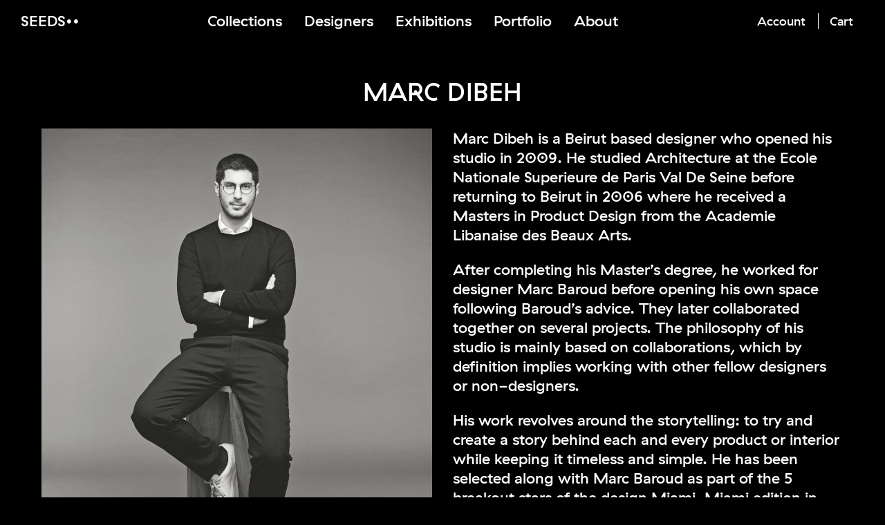

--- FILE ---
content_type: text/html; charset=UTF-8
request_url: https://seedslondon.com/designer/marc-dibeh/
body_size: 5282
content:
<!doctype html>
<html lang="en-US">
  <head>
  <meta charset="utf-8">
  <meta http-equiv="x-ua-compatible" content="ie=edge">
  <meta name="viewport" content="width=device-width, initial-scale=1, shrink-to-fit=no">
  <!-- Google Analytics -->
  <script>
    (function(i,s,o,g,r,a,m){i['GoogleAnalyticsObject']=r;i[r]=i[r]||function(){
    (i[r].q=i[r].q||[]).push(arguments)},i[r].l=1*new Date();a=s.createElement(o),
    m=s.getElementsByTagName(o)[0];a.async=1;a.src=g;m.parentNode.insertBefore(a,m)
    })(window,document,'script','https://www.google-analytics.com/analytics.js','ga');
    
    ga('create', 'UA-178043227-1', 'auto');
    ga('send', 'pageview');
    </script>
  <!-- End Google Analytics -->
  <title>Marc Dibeh &#x2d; Seeds</title>
<meta name='robots' content='noindex, nofollow' />

<!-- The SEO Framework by Sybre Waaijer -->
<meta name="description" content="Marc Dibeh is a Beirut based designer who opened his studio in 2009. He studied Architecture at the Ecole Nationale Superieure de Paris Val De Seine before&#8230;" />
<meta property="og:image" content="https://seedslondon.com/app/uploads/2020/08/Marc-Dibeh--e1597141592100.jpg" />
<meta property="og:image:width" content="1550" />
<meta property="og:image:height" content="1525" />
<meta property="og:locale" content="en_US" />
<meta property="og:type" content="article" />
<meta property="og:title" content="Marc Dibeh" />
<meta property="og:description" content="Marc Dibeh is a Beirut based designer who opened his studio in 2009. He studied Architecture at the Ecole Nationale Superieure de Paris Val De Seine before returning to Beirut in 2006 where he&#8230;" />
<meta property="og:url" content="https://seedslondon.com/designer/marc-dibeh/" />
<meta property="og:site_name" content="Seeds" />
<meta property="og:updated_time" content="2020-08-11T10:26+00:00" />
<meta property="article:published_time" content="2020-08-11T10:26+00:00" />
<meta property="article:modified_time" content="2020-08-11T10:26+00:00" />
<meta name="twitter:card" content="summary_large_image" />
<meta name="twitter:title" content="Marc Dibeh" />
<meta name="twitter:description" content="Marc Dibeh is a Beirut based designer who opened his studio in 2009. He studied Architecture at the Ecole Nationale Superieure de Paris Val De Seine before returning to Beirut in 2006 where he&#8230;" />
<meta name="twitter:image" content="https://seedslondon.com/app/uploads/2020/08/Marc-Dibeh--e1597141592100.jpg" />
<meta name="twitter:image:width" content="1550" />
<meta name="twitter:image:height" content="1525" />
<link rel="canonical" href="https://seedslondon.com/designer/marc-dibeh/" />
<!-- / The SEO Framework by Sybre Waaijer | 1.53ms meta | 0.30ms boot -->

<link rel="stylesheet" href="/wp/wp-includes/js/mediaelement/mediaelementplayer-legacy.min.css?ver=4.2.16">
<link rel="stylesheet" href="/wp/wp-includes/js/mediaelement/wp-mediaelement.min.css?ver=5.8.1">
<link rel="stylesheet" href="/app/plugins/woocommerce/packages/woocommerce-blocks/build/wc-blocks-vendors-style.css?ver=5.9.1">
<link rel="stylesheet" href="/app/plugins/woocommerce/packages/woocommerce-blocks/build/wc-blocks-style.css?ver=5.9.1">
<link rel="stylesheet" href="/app/plugins/woocommerce/assets/css/woocommerce-layout.css?ver=5.8.0">
<style id='woocommerce-layout-inline-css' type='text/css'>

	.infinite-scroll .woocommerce-pagination {
		display: none;
	}
</style>
<link rel="stylesheet" href="/app/plugins/woocommerce/assets/css/woocommerce-smallscreen.css?ver=5.8.0" media="only screen and (max-width: 768px)">
<link rel="stylesheet" href="/app/plugins/woocommerce/assets/css/woocommerce.css?ver=5.8.0">
<style id='woocommerce-inline-inline-css' type='text/css'>
.woocommerce form .form-row .required { visibility: visible; }
</style>
<link rel="stylesheet" href="/app/plugins/flexible-shipping-ups-pro/vendor_prefixed/wpdesk/wp-woocommerce-shipping/assets/css/notices.min.css?ver=14">
<link rel="stylesheet" href="/app/themes/woo-sage/dist/styles/main_484eddf5.css">
<link rel="stylesheet" href="/app/plugins/jetpack/css/jetpack.css?ver=10.2">
<script src="/wp/wp-includes/js/jquery/jquery.min.js?ver=3.6.0" id="jquery-core-js"></script>
<script src="/wp/wp-includes/js/jquery/jquery-migrate.min.js?ver=3.3.2" id="jquery-migrate-js"></script>
<link rel="apple-touch-icon" sizes="180x180" href="/app/uploads/fbrfg/apple-touch-icon.png">
<link rel="icon" type="image/png" sizes="32x32" href="/app/uploads/fbrfg/favicon-32x32.png">
<link rel="icon" type="image/png" sizes="16x16" href="/app/uploads/fbrfg/favicon-16x16.png">
<link rel="manifest" href="/app/uploads/fbrfg/site.webmanifest">
<link rel="mask-icon" href="/app/uploads/fbrfg/safari-pinned-tab.svg" color="#5bbad5">
<link rel="shortcut icon" href="/app/uploads/fbrfg/favicon.ico">
<meta name="msapplication-TileColor" content="#000000">
<meta name="msapplication-config" content="/app/uploads/fbrfg/browserconfig.xml">
<meta name="theme-color" content="#ffffff">	<noscript><style>.woocommerce-product-gallery{ opacity: 1 !important; }</style></noscript>
				<script  type="text/javascript">
				!function(f,b,e,v,n,t,s){if(f.fbq)return;n=f.fbq=function(){n.callMethod?
					n.callMethod.apply(n,arguments):n.queue.push(arguments)};if(!f._fbq)f._fbq=n;
					n.push=n;n.loaded=!0;n.version='2.0';n.queue=[];t=b.createElement(e);t.async=!0;
					t.src=v;s=b.getElementsByTagName(e)[0];s.parentNode.insertBefore(t,s)}(window,
					document,'script','https://connect.facebook.net/en_US/fbevents.js');
			</script>
			<!-- WooCommerce Facebook Integration Begin -->
			<script  type="text/javascript">

				fbq('init', '3084401071661944', {}, {
    "agent": "woocommerce-5.8.0-2.6.5"
});

				fbq( 'track', 'PageView', {
    "source": "woocommerce",
    "version": "5.8.0",
    "pluginVersion": "2.6.5"
} );

				document.addEventListener( 'DOMContentLoaded', function() {
					jQuery && jQuery( function( $ ) {
						// Insert placeholder for events injected when a product is added to the cart through AJAX.
						$( document.body ).append( '<div class=\"wc-facebook-pixel-event-placeholder\"></div>' );
					} );
				}, false );

			</script>
			<!-- WooCommerce Facebook Integration End -->
			</head>
  <body class="designer-template-default single single-designer postid-249 theme-woo-sage/resources woocommerce-no-js marc-dibeh app-data index-data singular-data single-data single-designer-data single-designer-marc-dibeh-data">
        <header class="banner">
  <div class="container">
    <a class="brand" href="https://seedslondon.com/">Seeds</a>
    <nav class="nav-primary nav-desktop">
              <div class="menu-main-menu-container"><ul id="menu-main-menu" class="nav"><li id="menu-item-36" class="menu-item menu-item-type-custom menu-item-object-custom menu-item-36"><a href="//seedslondon.com/shop">Collections</a></li>
<li id="menu-item-55" class="menu-item menu-item-type-post_type menu-item-object-page menu-item-55"><a href="https://seedslondon.com/designers/">Designers</a></li>
<li id="menu-item-19" class="menu-item menu-item-type-post_type menu-item-object-page menu-item-19"><a href="https://seedslondon.com/exhibitions/">Exhibitions</a></li>
<li id="menu-item-35" class="menu-item menu-item-type-post_type menu-item-object-page menu-item-35"><a href="https://seedslondon.com/portfolio/">Portfolio</a></li>
<li id="menu-item-34" class="menu-item menu-item-type-post_type menu-item-object-page menu-item-34"><a href="https://seedslondon.com/about/">About</a></li>
</ul></div>
          </nav>
        <nav class="nav-shop nav-desktop">
    <div class="menu-shopping-menu-container"><ul id="menu-shopping-menu" class="nav"><li id="menu-item-85" class="menu-item menu-item-type-post_type menu-item-object-page menu-item-85"><a href="https://seedslondon.com/account/">Account</a></li>
<li id="menu-item-87" class="menu-item menu-item-type-post_type menu-item-object-page menu-item-87"><a href="https://seedslondon.com/cart/">Cart</a></li>
</ul></div>
    </nav>
              <div class="mobile-nav-container">
        <nav class="nav-mobile">
        <div class="menu-mobile-navigation-container"><ul id="menu-mobile-navigation" class="nav"><li id="menu-item-1014" class="menu-item menu-item-type-post_type menu-item-object-page menu-item-1014"><a href="https://seedslondon.com/shop/">Collections</a></li>
<li id="menu-item-1009" class="menu-item menu-item-type-post_type menu-item-object-page menu-item-1009"><a href="https://seedslondon.com/designers/">Designers</a></li>
<li id="menu-item-1013" class="menu-item menu-item-type-post_type menu-item-object-page menu-item-1013"><a href="https://seedslondon.com/exhibitions/">Exhibitions</a></li>
<li id="menu-item-1012" class="menu-item menu-item-type-post_type menu-item-object-page menu-item-1012"><a href="https://seedslondon.com/portfolio/">Portfolio</a></li>
<li id="menu-item-1010" class="menu-item menu-item-type-post_type menu-item-object-page menu-item-1010"><a href="https://seedslondon.com/press/">Press</a></li>
<li id="menu-item-1011" class="menu-item menu-item-type-post_type menu-item-object-page menu-item-1011"><a href="https://seedslondon.com/about/">About</a></li>
<li id="menu-item-1008" class="menu-item menu-item-type-post_type menu-item-object-page menu-item-1008"><a href="https://seedslondon.com/cart/">Cart</a></li>
<li id="menu-item-1007" class="menu-item menu-item-type-post_type menu-item-object-page menu-item-1007"><a href="https://seedslondon.com/checkout/">Checkout</a></li>
</ul></div>
        </nav>
      </div>
        
    <button class="nav-button hamburger hamburger--collapse" type="button">
      <span class="hamburger-box">
        <span class="hamburger-inner"></span>
      </span>
      <span class="hamburger-label">Menu</span>
    </button>
    
  </div>
</header>
    <div class="wrap container" role="document">
      <div class="content">
        <main class="main">
                 <article class="post-249 designer type-designer status-publish has-post-thumbnail hentry">
  <header>
    <h1 class="single-entry-title">Marc Dibeh</h1>
          </header>
  <section class="single-content-container">
     
    <figure>
        <img width="1024" height="1007" src="/app/uploads/2020/08/Marc-Dibeh--e1597141592100-1024x1007.jpg" class="attachment-large size-large wp-post-image" alt="" loading="lazy" srcset="/app/uploads/2020/08/Marc-Dibeh--e1597141592100-1024x1007.jpg 1024w, /app/uploads/2020/08/Marc-Dibeh--e1597141592100-750x738.jpg 750w, /app/uploads/2020/08/Marc-Dibeh--e1597141592100-400x394.jpg 400w, /app/uploads/2020/08/Marc-Dibeh--e1597141592100-600x590.jpg 600w, /app/uploads/2020/08/Marc-Dibeh--e1597141592100-768x756.jpg 768w, /app/uploads/2020/08/Marc-Dibeh--e1597141592100-1536x1511.jpg 1536w, /app/uploads/2020/08/Marc-Dibeh--e1597141592100-300x295.jpg 300w, /app/uploads/2020/08/Marc-Dibeh--e1597141592100.jpg 1550w" sizes="(max-width: 1024px) 100vw, 1024px">
      </figure>
    
    <div class="entry-content">
      <p>Marc Dibeh is a Beirut based designer who opened his studio in 2009. He studied Architecture at the Ecole Nationale Superieure de Paris Val De Seine before returning to Beirut in 2006 where he received a Masters in Product Design from the Academie Libanaise des Beaux Arts.</p>
<p>After completing his Master’s degree, he worked for designer Marc Baroud before opening his own space following Baroud’s advice. They later collaborated together on several projects. The philosophy of his studio is mainly based on collaborations, which by definition implies working with other fellow designers or non-designers.</p>
<p>His work revolves around the storytelling: to try and create a story behind each and every product or interior while keeping it timeless and simple. He has been selected along with Marc Baroud as part of the 5 breakout stars of the design Miami, Miami edition in 2013 by the Wall Street Journal after exhibiting the Wires series with Art Factum Gallery, and part of the 5 up and coming designers of the design Miami, Basel edition in 2015 by Artsy.</p>
<p>He exhibited in Milan, Miami, Basel, Dubai, Lausanne, and Beirut where he also teaches at Académie Libanaise des Beaux Arts.</p>
      
    </div>
  </section>
</article>
            <h2 class="uppercase centred section-title">Featured Products</h2>
    <section class="grid-container product-list">
      <article class="1154">
  <div class="entry-thumbnail">
    <a href="https://seedslondon.com/shop/the-not-so-gloriole-lamp-2015/"><img width="400" height="400" src="/app/uploads/2020/08/Untitled-1-2-400x400.jpg" class="attachment-thumbnail size-thumbnail wp-post-image" alt="" loading="lazy" srcset="/app/uploads/2020/08/Untitled-1-2-400x400.jpg 400w, /app/uploads/2020/08/Untitled-1-2-750x750.jpg 750w" sizes="(max-width: 400px) 100vw, 400px"></a>
  </div>
  <header>
     <h3><a href="https://seedslondon.com/shop/the-not-so-gloriole-lamp-2015/">Marc Dibeh </a></h3>     <h2 class="entry-title"><a href="https://seedslondon.com/shop/the-not-so-gloriole-lamp-2015/">
      THE (NOT SO) GLORIOLE LAMP (TALL)
      </a>
    </h2>
  </header>
  </article>
<article class="1164">
  <div class="entry-thumbnail">
    <a href="https://seedslondon.com/shop/the-not-so-gloriole-lamp-small-2015/"><img width="400" height="400" src="/app/uploads/2020/08/Untitled-2-1-400x400.jpg" class="attachment-thumbnail size-thumbnail wp-post-image" alt="" loading="lazy" srcset="/app/uploads/2020/08/Untitled-2-1-400x400.jpg 400w, /app/uploads/2020/08/Untitled-2-1-750x750.jpg 750w" sizes="(max-width: 400px) 100vw, 400px"></a>
  </div>
  <header>
     <h3><a href="https://seedslondon.com/shop/the-not-so-gloriole-lamp-small-2015/">Marc Dibeh </a></h3>     <h2 class="entry-title"><a href="https://seedslondon.com/shop/the-not-so-gloriole-lamp-small-2015/">
      THE (NOT SO) GLORIOLE LAMP (SMALL)
      </a>
    </h2>
  </header>
  </article>

    </section>
              </main>
              </div>
    </div>
        <footer class="content-info">
  <div class="container">
    <section class="widget text-2 widget_text">			<div class="textwidget"><p>SEEDS••London<br />
By Appointment<br />
<a href="mailto:seeds@seedslondon.com">seeds@seedslondon.com</a></p>
</div>
		</section><section class="widget text-3 widget_text">			<div class="textwidget"></div>
		</section><section class="widget nav_menu-3 widget_nav_menu"><div class="menu-footer-container"><ul id="menu-footer" class="menu"><li id="menu-item-214" class="menu-item menu-item-type-post_type menu-item-object-page menu-item-214"><a href="https://seedslondon.com/press/">Press</a></li>
<li id="menu-item-60" class="menu-item menu-item-type-post_type menu-item-object-page menu-item-60"><a href="https://seedslondon.com/terms-and-conditions-shipping-and-delivery/">Terms and Conditions</a></li>
<li id="menu-item-61" class="menu-item menu-item-type-post_type menu-item-object-page menu-item-privacy-policy menu-item-61"><a href="https://seedslondon.com/privacy-policy/">Privacy Policy</a></li>
</ul></div></section><section class="widget text-4 widget_text">			<div class="textwidget"><p><a href="https://www.instagram.com/seedslondon/">Instagram</a><br />
<a href="https://www.facebook.com/seedsldn/">Facebook</a><br />
<a href="https://www.pinterest.it/search/pins/?q=seedslondon&amp;rs=typed&amp;term_meta[]=seedslondon%7Ctyped">Pinterest</a></p>
</div>
		</section><section class="widget text-5 widget_text">			<div class="textwidget"><p><a href="https://seedslondon.com/newsletter/">Newsletter</a></p>
</div>
		</section>  </div>
</footer>
    <script id="mcjs">!function(c,h,i,m,p){m=c.createElement(h),p=c.getElementsByTagName(h)[0],m.async=1,m.src=i,p.parentNode.insertBefore(m,p)}(document,"script","https://chimpstatic.com/mcjs-connected/js/users/b4ee82d2d11033d80f16d18e1/1a7b447a08f2dabe1c6db727f.js");</script>			<!-- Facebook Pixel Code -->
			<noscript>
				<img
					height="1"
					width="1"
					style="display:none"
					alt="fbpx"
					src="https://www.facebook.com/tr?id=3084401071661944&ev=PageView&noscript=1"
				/>
			</noscript>
			<!-- End Facebook Pixel Code -->
				<script type="text/javascript">
		(function () {
			var c = document.body.className;
			c = c.replace(/woocommerce-no-js/, 'woocommerce-js');
			document.body.className = c;
		})();
	</script>
	<script src="/app/plugins/woocommerce/assets/js/jquery-blockui/jquery.blockUI.min.js?ver=2.7.0-wc.5.8.0" id="jquery-blockui-js"></script>
<script type='text/javascript' id='wc-add-to-cart-js-extra'>
/* <![CDATA[ */
var wc_add_to_cart_params = {"ajax_url":"\/wp\/wp-admin\/admin-ajax.php","wc_ajax_url":"\/?wc-ajax=%%endpoint%%","i18n_view_cart":"View cart","cart_url":"https:\/\/seedslondon.com\/cart\/","is_cart":"","cart_redirect_after_add":"no"};
/* ]]> */
</script>
<script src="/app/plugins/woocommerce/assets/js/frontend/add-to-cart.min.js?ver=5.8.0" id="wc-add-to-cart-js"></script>
<script src="/app/plugins/woocommerce/assets/js/js-cookie/js.cookie.min.js?ver=2.1.4-wc.5.8.0" id="js-cookie-js"></script>
<script type='text/javascript' id='woocommerce-js-extra'>
/* <![CDATA[ */
var woocommerce_params = {"ajax_url":"\/wp\/wp-admin\/admin-ajax.php","wc_ajax_url":"\/?wc-ajax=%%endpoint%%"};
/* ]]> */
</script>
<script src="/app/plugins/woocommerce/assets/js/frontend/woocommerce.min.js?ver=5.8.0" id="woocommerce-js"></script>
<script type='text/javascript' id='wc-cart-fragments-js-extra'>
/* <![CDATA[ */
var wc_cart_fragments_params = {"ajax_url":"\/wp\/wp-admin\/admin-ajax.php","wc_ajax_url":"\/?wc-ajax=%%endpoint%%","cart_hash_key":"wc_cart_hash_f4bd1ae4958e5ea5105c52930db3d7da","fragment_name":"wc_fragments_f4bd1ae4958e5ea5105c52930db3d7da","request_timeout":"5000"};
/* ]]> */
</script>
<script src="/app/plugins/woocommerce/assets/js/frontend/cart-fragments.min.js?ver=5.8.0" id="wc-cart-fragments-js"></script>
<script id="wc-cart-fragments-js-after">
		jQuery( "body" ).bind( "wc_fragments_refreshed", function() {
			var jetpackLazyImagesLoadEvent;
			try {
				jetpackLazyImagesLoadEvent = new Event( "jetpack-lazy-images-load", {
					bubbles: true,
					cancelable: true
				} );
			} catch ( e ) {
				jetpackLazyImagesLoadEvent = document.createEvent( "Event" )
				jetpackLazyImagesLoadEvent.initEvent( "jetpack-lazy-images-load", true, true );
			}
			jQuery( "body" ).get( 0 ).dispatchEvent( jetpackLazyImagesLoadEvent );
		} );
		
</script>
<script type='text/javascript' id='mailchimp-woocommerce-js-extra'>
/* <![CDATA[ */
var mailchimp_public_data = {"site_url":"https:\/\/seedslondon.com\/wp","ajax_url":"https:\/\/seedslondon.com\/wp\/wp-admin\/admin-ajax.php","language":"en","allowed_to_set_cookies":"1"};
/* ]]> */
</script>
<script src="/app/plugins/mailchimp-for-woocommerce/public/js/mailchimp-woocommerce-public.min.js?ver=2.5.3" id="mailchimp-woocommerce-js"></script>
<script src="/app/plugins/flexible-shipping-ups-pro/vendor_prefixed/wpdesk/wp-woocommerce-shipping/assets/js/notices.min.js?ver=14" id="wpdesk_wc_shipping_notices_ups-js"></script>
<script src="/app/themes/woo-sage/dist/scripts/main_484eddf5.js" id="sage/main.js-js"></script>
  </body>
</html>


--- FILE ---
content_type: text/css
request_url: https://seedslondon.com/app/themes/woo-sage/dist/styles/main_484eddf5.css
body_size: 8029
content:
/*! Flickity v2.2.1
https://flickity.metafizzy.co
---------------------------------------------- */.flickity-enabled{position:relative}.flickity-enabled:focus{outline:0}.flickity-viewport{overflow:hidden;position:relative;height:100%}.flickity-slider{position:absolute;width:100%;height:100%}.flickity-enabled.is-draggable{-webkit-tap-highlight-color:transparent;-webkit-user-select:none;-moz-user-select:none;-ms-user-select:none;user-select:none}.flickity-enabled.is-draggable .flickity-viewport{cursor:move;cursor:-webkit-grab;cursor:grab}.flickity-enabled.is-draggable .flickity-viewport.is-pointer-down{cursor:-webkit-grabbing;cursor:grabbing}.flickity-button{position:absolute;background:hsla(0,0%,100%,.75);border:none;color:#333}.flickity-button:hover{background:#fff;cursor:pointer}.flickity-button:focus{outline:0;box-shadow:0 0 0 5px #19f}.flickity-button:active{opacity:.6}.flickity-button:disabled{opacity:.3;cursor:auto;pointer-events:none}.flickity-button-icon{fill:currentColor}.flickity-prev-next-button{top:50%;width:44px;height:44px;border-radius:50%;transform:translateY(-50%)}.flickity-prev-next-button.previous{left:10px}.flickity-prev-next-button.next{right:10px}.flickity-rtl .flickity-prev-next-button.previous{left:auto;right:10px}.flickity-rtl .flickity-prev-next-button.next{right:auto;left:10px}.flickity-prev-next-button .flickity-button-icon{position:absolute;left:20%;top:20%;width:60%;height:60%}.flickity-page-dots{position:absolute;width:100%;bottom:-25px;padding:0;margin:0;list-style:none;text-align:center;line-height:1}.flickity-rtl .flickity-page-dots{direction:rtl}.flickity-page-dots .dot{display:inline-block;width:10px;height:10px;margin:0 8px;background:#333;border-radius:50%;opacity:.25;cursor:pointer}.flickity-page-dots .dot.is-selected{opacity:1}/*!
 * Hamburgers
 * @description Tasty CSS-animated hamburgers
 * @author Jonathan Suh @jonsuh
 * @site https://jonsuh.com/hamburgers
 * @link https://github.com/jonsuh/hamburgers
 */.hamburger{font:inherit;display:inline-block;overflow:visible;margin:0;padding:15px;cursor:pointer;transition-timing-function:linear;transition-duration:.15s;transition-property:opacity,filter;text-transform:none;color:inherit;border:0;background-color:transparent}.hamburger.is-active:hover,.hamburger:hover{opacity:.7}.hamburger.is-active .hamburger-inner,.hamburger.is-active .hamburger-inner:after,.hamburger.is-active .hamburger-inner:before{background-color:#000}.hamburger-box{position:relative;display:inline-block;width:40px;height:24px}.hamburger-inner{top:50%;display:block;margin-top:-2px}.hamburger-inner,.hamburger-inner:after,.hamburger-inner:before{position:absolute;width:40px;height:4px;transition-timing-function:ease;transition-duration:.15s;transition-property:transform;border-radius:4px;background-color:#000}.hamburger-inner:after,.hamburger-inner:before{display:block;content:""}.hamburger-inner:before{top:-10px}.hamburger-inner:after{bottom:-10px}.hamburger--3dx .hamburger-box{perspective:80px}.hamburger--3dx .hamburger-inner{transition:transform .15s cubic-bezier(.645,.045,.355,1),background-color 0s cubic-bezier(.645,.045,.355,1) .1s}.hamburger--3dx .hamburger-inner:after,.hamburger--3dx .hamburger-inner:before{transition:transform 0s cubic-bezier(.645,.045,.355,1) .1s}.hamburger--3dx.is-active .hamburger-inner{transform:rotateY(180deg);background-color:transparent!important}.hamburger--3dx.is-active .hamburger-inner:before{transform:translate3d(0,10px,0) rotate(45deg)}.hamburger--3dx.is-active .hamburger-inner:after{transform:translate3d(0,-10px,0) rotate(-45deg)}.hamburger--3dx-r .hamburger-box{perspective:80px}.hamburger--3dx-r .hamburger-inner{transition:transform .15s cubic-bezier(.645,.045,.355,1),background-color 0s cubic-bezier(.645,.045,.355,1) .1s}.hamburger--3dx-r .hamburger-inner:after,.hamburger--3dx-r .hamburger-inner:before{transition:transform 0s cubic-bezier(.645,.045,.355,1) .1s}.hamburger--3dx-r.is-active .hamburger-inner{transform:rotateY(-180deg);background-color:transparent!important}.hamburger--3dx-r.is-active .hamburger-inner:before{transform:translate3d(0,10px,0) rotate(45deg)}.hamburger--3dx-r.is-active .hamburger-inner:after{transform:translate3d(0,-10px,0) rotate(-45deg)}.hamburger--3dy .hamburger-box{perspective:80px}.hamburger--3dy .hamburger-inner{transition:transform .15s cubic-bezier(.645,.045,.355,1),background-color 0s cubic-bezier(.645,.045,.355,1) .1s}.hamburger--3dy .hamburger-inner:after,.hamburger--3dy .hamburger-inner:before{transition:transform 0s cubic-bezier(.645,.045,.355,1) .1s}.hamburger--3dy.is-active .hamburger-inner{transform:rotateX(-180deg);background-color:transparent!important}.hamburger--3dy.is-active .hamburger-inner:before{transform:translate3d(0,10px,0) rotate(45deg)}.hamburger--3dy.is-active .hamburger-inner:after{transform:translate3d(0,-10px,0) rotate(-45deg)}.hamburger--3dy-r .hamburger-box{perspective:80px}.hamburger--3dy-r .hamburger-inner{transition:transform .15s cubic-bezier(.645,.045,.355,1),background-color 0s cubic-bezier(.645,.045,.355,1) .1s}.hamburger--3dy-r .hamburger-inner:after,.hamburger--3dy-r .hamburger-inner:before{transition:transform 0s cubic-bezier(.645,.045,.355,1) .1s}.hamburger--3dy-r.is-active .hamburger-inner{transform:rotateX(180deg);background-color:transparent!important}.hamburger--3dy-r.is-active .hamburger-inner:before{transform:translate3d(0,10px,0) rotate(45deg)}.hamburger--3dy-r.is-active .hamburger-inner:after{transform:translate3d(0,-10px,0) rotate(-45deg)}.hamburger--3dxy .hamburger-box{perspective:80px}.hamburger--3dxy .hamburger-inner{transition:transform .15s cubic-bezier(.645,.045,.355,1),background-color 0s cubic-bezier(.645,.045,.355,1) .1s}.hamburger--3dxy .hamburger-inner:after,.hamburger--3dxy .hamburger-inner:before{transition:transform 0s cubic-bezier(.645,.045,.355,1) .1s}.hamburger--3dxy.is-active .hamburger-inner{transform:rotateX(180deg) rotateY(180deg);background-color:transparent!important}.hamburger--3dxy.is-active .hamburger-inner:before{transform:translate3d(0,10px,0) rotate(45deg)}.hamburger--3dxy.is-active .hamburger-inner:after{transform:translate3d(0,-10px,0) rotate(-45deg)}.hamburger--3dxy-r .hamburger-box{perspective:80px}.hamburger--3dxy-r .hamburger-inner{transition:transform .15s cubic-bezier(.645,.045,.355,1),background-color 0s cubic-bezier(.645,.045,.355,1) .1s}.hamburger--3dxy-r .hamburger-inner:after,.hamburger--3dxy-r .hamburger-inner:before{transition:transform 0s cubic-bezier(.645,.045,.355,1) .1s}.hamburger--3dxy-r.is-active .hamburger-inner{transform:rotateX(180deg) rotateY(180deg) rotate(-180deg);background-color:transparent!important}.hamburger--3dxy-r.is-active .hamburger-inner:before{transform:translate3d(0,10px,0) rotate(45deg)}.hamburger--3dxy-r.is-active .hamburger-inner:after{transform:translate3d(0,-10px,0) rotate(-45deg)}.hamburger--arrow.is-active .hamburger-inner:before{transform:translate3d(-8px,0,0) rotate(-45deg) scaleX(.7)}.hamburger--arrow.is-active .hamburger-inner:after{transform:translate3d(-8px,0,0) rotate(45deg) scaleX(.7)}.hamburger--arrow-r.is-active .hamburger-inner:before{transform:translate3d(8px,0,0) rotate(45deg) scaleX(.7)}.hamburger--arrow-r.is-active .hamburger-inner:after{transform:translate3d(8px,0,0) rotate(-45deg) scaleX(.7)}.hamburger--arrowalt .hamburger-inner:before{transition:top .1s ease .1s,transform .1s cubic-bezier(.165,.84,.44,1)}.hamburger--arrowalt .hamburger-inner:after{transition:bottom .1s ease .1s,transform .1s cubic-bezier(.165,.84,.44,1)}.hamburger--arrowalt.is-active .hamburger-inner:before{top:0;transition:top .1s ease,transform .1s cubic-bezier(.895,.03,.685,.22) .1s;transform:translate3d(-8px,-10px,0) rotate(-45deg) scaleX(.7)}.hamburger--arrowalt.is-active .hamburger-inner:after{bottom:0;transition:bottom .1s ease,transform .1s cubic-bezier(.895,.03,.685,.22) .1s;transform:translate3d(-8px,10px,0) rotate(45deg) scaleX(.7)}.hamburger--arrowalt-r .hamburger-inner:before{transition:top .1s ease .1s,transform .1s cubic-bezier(.165,.84,.44,1)}.hamburger--arrowalt-r .hamburger-inner:after{transition:bottom .1s ease .1s,transform .1s cubic-bezier(.165,.84,.44,1)}.hamburger--arrowalt-r.is-active .hamburger-inner:before{top:0;transition:top .1s ease,transform .1s cubic-bezier(.895,.03,.685,.22) .1s;transform:translate3d(8px,-10px,0) rotate(45deg) scaleX(.7)}.hamburger--arrowalt-r.is-active .hamburger-inner:after{bottom:0;transition:bottom .1s ease,transform .1s cubic-bezier(.895,.03,.685,.22) .1s;transform:translate3d(8px,10px,0) rotate(-45deg) scaleX(.7)}.hamburger--arrowturn.is-active .hamburger-inner{transform:rotate(-180deg)}.hamburger--arrowturn.is-active .hamburger-inner:before{transform:translate3d(8px,0,0) rotate(45deg) scaleX(.7)}.hamburger--arrowturn.is-active .hamburger-inner:after{transform:translate3d(8px,0,0) rotate(-45deg) scaleX(.7)}.hamburger--arrowturn-r.is-active .hamburger-inner{transform:rotate(-180deg)}.hamburger--arrowturn-r.is-active .hamburger-inner:before{transform:translate3d(-8px,0,0) rotate(-45deg) scaleX(.7)}.hamburger--arrowturn-r.is-active .hamburger-inner:after{transform:translate3d(-8px,0,0) rotate(45deg) scaleX(.7)}.hamburger--boring .hamburger-inner,.hamburger--boring .hamburger-inner:after,.hamburger--boring .hamburger-inner:before{transition-property:none}.hamburger--boring.is-active .hamburger-inner{transform:rotate(45deg)}.hamburger--boring.is-active .hamburger-inner:before{top:0;opacity:0}.hamburger--boring.is-active .hamburger-inner:after{bottom:0;transform:rotate(-90deg)}.hamburger--collapse .hamburger-inner{top:auto;bottom:0;transition-delay:.13s;transition-timing-function:cubic-bezier(.55,.055,.675,.19);transition-duration:.13s}.hamburger--collapse .hamburger-inner:after{top:-20px;transition:top .2s cubic-bezier(.33333,.66667,.66667,1) .2s,opacity .1s linear}.hamburger--collapse .hamburger-inner:before{transition:top .12s cubic-bezier(.33333,.66667,.66667,1) .2s,transform .13s cubic-bezier(.55,.055,.675,.19)}.hamburger--collapse.is-active .hamburger-inner{transition-delay:.22s;transition-timing-function:cubic-bezier(.215,.61,.355,1);transform:translate3d(0,-10px,0) rotate(-45deg)}.hamburger--collapse.is-active .hamburger-inner:after{top:0;transition:top .2s cubic-bezier(.33333,0,.66667,.33333),opacity .1s linear .22s;opacity:0}.hamburger--collapse.is-active .hamburger-inner:before{top:0;transition:top .1s cubic-bezier(.33333,0,.66667,.33333) .16s,transform .13s cubic-bezier(.215,.61,.355,1) .25s;transform:rotate(-90deg)}.hamburger--collapse-r .hamburger-inner{top:auto;bottom:0;transition-delay:.13s;transition-timing-function:cubic-bezier(.55,.055,.675,.19);transition-duration:.13s}.hamburger--collapse-r .hamburger-inner:after{top:-20px;transition:top .2s cubic-bezier(.33333,.66667,.66667,1) .2s,opacity .1s linear}.hamburger--collapse-r .hamburger-inner:before{transition:top .12s cubic-bezier(.33333,.66667,.66667,1) .2s,transform .13s cubic-bezier(.55,.055,.675,.19)}.hamburger--collapse-r.is-active .hamburger-inner{transition-delay:.22s;transition-timing-function:cubic-bezier(.215,.61,.355,1);transform:translate3d(0,-10px,0) rotate(45deg)}.hamburger--collapse-r.is-active .hamburger-inner:after{top:0;transition:top .2s cubic-bezier(.33333,0,.66667,.33333),opacity .1s linear .22s;opacity:0}.hamburger--collapse-r.is-active .hamburger-inner:before{top:0;transition:top .1s cubic-bezier(.33333,0,.66667,.33333) .16s,transform .13s cubic-bezier(.215,.61,.355,1) .25s;transform:rotate(90deg)}.hamburger--elastic .hamburger-inner{top:2px;transition-timing-function:cubic-bezier(.68,-.55,.265,1.55);transition-duration:.275s}.hamburger--elastic .hamburger-inner:before{top:10px;transition:opacity .125s ease .275s}.hamburger--elastic .hamburger-inner:after{top:20px;transition:transform .275s cubic-bezier(.68,-.55,.265,1.55)}.hamburger--elastic.is-active .hamburger-inner{transition-delay:75ms;transform:translate3d(0,10px,0) rotate(135deg)}.hamburger--elastic.is-active .hamburger-inner:before{transition-delay:0s;opacity:0}.hamburger--elastic.is-active .hamburger-inner:after{transition-delay:75ms;transform:translate3d(0,-20px,0) rotate(-270deg)}.hamburger--elastic-r .hamburger-inner{top:2px;transition-timing-function:cubic-bezier(.68,-.55,.265,1.55);transition-duration:.275s}.hamburger--elastic-r .hamburger-inner:before{top:10px;transition:opacity .125s ease .275s}.hamburger--elastic-r .hamburger-inner:after{top:20px;transition:transform .275s cubic-bezier(.68,-.55,.265,1.55)}.hamburger--elastic-r.is-active .hamburger-inner{transition-delay:75ms;transform:translate3d(0,10px,0) rotate(-135deg)}.hamburger--elastic-r.is-active .hamburger-inner:before{transition-delay:0s;opacity:0}.hamburger--elastic-r.is-active .hamburger-inner:after{transition-delay:75ms;transform:translate3d(0,-20px,0) rotate(270deg)}.hamburger--emphatic{overflow:hidden}.hamburger--emphatic .hamburger-inner{transition:background-color .125s ease-in .175s}.hamburger--emphatic .hamburger-inner:before{left:0;transition:transform .125s cubic-bezier(.6,.04,.98,.335),top .05s linear .125s,left .125s ease-in .175s}.hamburger--emphatic .hamburger-inner:after{top:10px;right:0;transition:transform .125s cubic-bezier(.6,.04,.98,.335),top .05s linear .125s,right .125s ease-in .175s}.hamburger--emphatic.is-active .hamburger-inner{transition-delay:0s;transition-timing-function:ease-out;background-color:transparent!important}.hamburger--emphatic.is-active .hamburger-inner:before{top:-80px;left:-80px;transition:left .125s ease-out,top .05s linear .125s,transform .125s cubic-bezier(.075,.82,.165,1) .175s;transform:translate3d(80px,80px,0) rotate(45deg)}.hamburger--emphatic.is-active .hamburger-inner:after{top:-80px;right:-80px;transition:right .125s ease-out,top .05s linear .125s,transform .125s cubic-bezier(.075,.82,.165,1) .175s;transform:translate3d(-80px,80px,0) rotate(-45deg)}.hamburger--emphatic-r{overflow:hidden}.hamburger--emphatic-r .hamburger-inner{transition:background-color .125s ease-in .175s}.hamburger--emphatic-r .hamburger-inner:before{left:0;transition:transform .125s cubic-bezier(.6,.04,.98,.335),top .05s linear .125s,left .125s ease-in .175s}.hamburger--emphatic-r .hamburger-inner:after{top:10px;right:0;transition:transform .125s cubic-bezier(.6,.04,.98,.335),top .05s linear .125s,right .125s ease-in .175s}.hamburger--emphatic-r.is-active .hamburger-inner{transition-delay:0s;transition-timing-function:ease-out;background-color:transparent!important}.hamburger--emphatic-r.is-active .hamburger-inner:before{top:80px;left:-80px;transition:left .125s ease-out,top .05s linear .125s,transform .125s cubic-bezier(.075,.82,.165,1) .175s;transform:translate3d(80px,-80px,0) rotate(-45deg)}.hamburger--emphatic-r.is-active .hamburger-inner:after{top:80px;right:-80px;transition:right .125s ease-out,top .05s linear .125s,transform .125s cubic-bezier(.075,.82,.165,1) .175s;transform:translate3d(-80px,-80px,0) rotate(45deg)}.hamburger--minus .hamburger-inner:after,.hamburger--minus .hamburger-inner:before{transition:bottom .08s ease-out 0s,top .08s ease-out 0s,opacity 0s linear}.hamburger--minus.is-active .hamburger-inner:after,.hamburger--minus.is-active .hamburger-inner:before{transition:bottom .08s ease-out,top .08s ease-out,opacity 0s linear .08s;opacity:0}.hamburger--minus.is-active .hamburger-inner:before{top:0}.hamburger--minus.is-active .hamburger-inner:after{bottom:0}.hamburger--slider .hamburger-inner{top:2px}.hamburger--slider .hamburger-inner:before{top:10px;transition-timing-function:ease;transition-duration:.15s;transition-property:transform,opacity}.hamburger--slider .hamburger-inner:after{top:20px}.hamburger--slider.is-active .hamburger-inner{transform:translate3d(0,10px,0) rotate(45deg)}.hamburger--slider.is-active .hamburger-inner:before{transform:rotate(-45deg) translate3d(-5.71429px,-6px,0);opacity:0}.hamburger--slider.is-active .hamburger-inner:after{transform:translate3d(0,-20px,0) rotate(-90deg)}.hamburger--slider-r .hamburger-inner{top:2px}.hamburger--slider-r .hamburger-inner:before{top:10px;transition-timing-function:ease;transition-duration:.15s;transition-property:transform,opacity}.hamburger--slider-r .hamburger-inner:after{top:20px}.hamburger--slider-r.is-active .hamburger-inner{transform:translate3d(0,10px,0) rotate(-45deg)}.hamburger--slider-r.is-active .hamburger-inner:before{transform:rotate(45deg) translate3d(5.71429px,-6px,0);opacity:0}.hamburger--slider-r.is-active .hamburger-inner:after{transform:translate3d(0,-20px,0) rotate(90deg)}.hamburger--spin .hamburger-inner{transition-timing-function:cubic-bezier(.55,.055,.675,.19);transition-duration:.22s}.hamburger--spin .hamburger-inner:before{transition:top .1s ease-in .25s,opacity .1s ease-in}.hamburger--spin .hamburger-inner:after{transition:bottom .1s ease-in .25s,transform .22s cubic-bezier(.55,.055,.675,.19)}.hamburger--spin.is-active .hamburger-inner{transition-delay:.12s;transition-timing-function:cubic-bezier(.215,.61,.355,1);transform:rotate(225deg)}.hamburger--spin.is-active .hamburger-inner:before{top:0;transition:top .1s ease-out,opacity .1s ease-out .12s;opacity:0}.hamburger--spin.is-active .hamburger-inner:after{bottom:0;transition:bottom .1s ease-out,transform .22s cubic-bezier(.215,.61,.355,1) .12s;transform:rotate(-90deg)}.hamburger--spin-r .hamburger-inner{transition-timing-function:cubic-bezier(.55,.055,.675,.19);transition-duration:.22s}.hamburger--spin-r .hamburger-inner:before{transition:top .1s ease-in .25s,opacity .1s ease-in}.hamburger--spin-r .hamburger-inner:after{transition:bottom .1s ease-in .25s,transform .22s cubic-bezier(.55,.055,.675,.19)}.hamburger--spin-r.is-active .hamburger-inner{transition-delay:.12s;transition-timing-function:cubic-bezier(.215,.61,.355,1);transform:rotate(-225deg)}.hamburger--spin-r.is-active .hamburger-inner:before{top:0;transition:top .1s ease-out,opacity .1s ease-out .12s;opacity:0}.hamburger--spin-r.is-active .hamburger-inner:after{bottom:0;transition:bottom .1s ease-out,transform .22s cubic-bezier(.215,.61,.355,1) .12s;transform:rotate(90deg)}.hamburger--spring .hamburger-inner{top:2px;transition:background-color 0s linear .13s}.hamburger--spring .hamburger-inner:before{top:10px;transition:top .1s cubic-bezier(.33333,.66667,.66667,1) .2s,transform .13s cubic-bezier(.55,.055,.675,.19)}.hamburger--spring .hamburger-inner:after{top:20px;transition:top .2s cubic-bezier(.33333,.66667,.66667,1) .2s,transform .13s cubic-bezier(.55,.055,.675,.19)}.hamburger--spring.is-active .hamburger-inner{transition-delay:.22s;background-color:transparent!important}.hamburger--spring.is-active .hamburger-inner:before{top:0;transition:top .1s cubic-bezier(.33333,0,.66667,.33333) .15s,transform .13s cubic-bezier(.215,.61,.355,1) .22s;transform:translate3d(0,10px,0) rotate(45deg)}.hamburger--spring.is-active .hamburger-inner:after{top:0;transition:top .2s cubic-bezier(.33333,0,.66667,.33333),transform .13s cubic-bezier(.215,.61,.355,1) .22s;transform:translate3d(0,10px,0) rotate(-45deg)}.hamburger--spring-r .hamburger-inner{top:auto;bottom:0;transition-delay:0s;transition-timing-function:cubic-bezier(.55,.055,.675,.19);transition-duration:.13s}.hamburger--spring-r .hamburger-inner:after{top:-20px;transition:top .2s cubic-bezier(.33333,.66667,.66667,1) .2s,opacity 0s linear}.hamburger--spring-r .hamburger-inner:before{transition:top .1s cubic-bezier(.33333,.66667,.66667,1) .2s,transform .13s cubic-bezier(.55,.055,.675,.19)}.hamburger--spring-r.is-active .hamburger-inner{transition-delay:.22s;transition-timing-function:cubic-bezier(.215,.61,.355,1);transform:translate3d(0,-10px,0) rotate(-45deg)}.hamburger--spring-r.is-active .hamburger-inner:after{top:0;transition:top .2s cubic-bezier(.33333,0,.66667,.33333),opacity 0s linear .22s;opacity:0}.hamburger--spring-r.is-active .hamburger-inner:before{top:0;transition:top .1s cubic-bezier(.33333,0,.66667,.33333) .15s,transform .13s cubic-bezier(.215,.61,.355,1) .22s;transform:rotate(90deg)}.hamburger--stand .hamburger-inner{transition:transform 75ms cubic-bezier(.55,.055,.675,.19) .15s,background-color 0s linear 75ms}.hamburger--stand .hamburger-inner:before{transition:top 75ms ease-in 75ms,transform 75ms cubic-bezier(.55,.055,.675,.19) 0s}.hamburger--stand .hamburger-inner:after{transition:bottom 75ms ease-in 75ms,transform 75ms cubic-bezier(.55,.055,.675,.19) 0s}.hamburger--stand.is-active .hamburger-inner{transition:transform 75ms cubic-bezier(.215,.61,.355,1) 0s,background-color 0s linear .15s;transform:rotate(90deg);background-color:transparent!important}.hamburger--stand.is-active .hamburger-inner:before{top:0;transition:top 75ms ease-out .1s,transform 75ms cubic-bezier(.215,.61,.355,1) .15s;transform:rotate(-45deg)}.hamburger--stand.is-active .hamburger-inner:after{bottom:0;transition:bottom 75ms ease-out .1s,transform 75ms cubic-bezier(.215,.61,.355,1) .15s;transform:rotate(45deg)}.hamburger--stand-r .hamburger-inner{transition:transform 75ms cubic-bezier(.55,.055,.675,.19) .15s,background-color 0s linear 75ms}.hamburger--stand-r .hamburger-inner:before{transition:top 75ms ease-in 75ms,transform 75ms cubic-bezier(.55,.055,.675,.19) 0s}.hamburger--stand-r .hamburger-inner:after{transition:bottom 75ms ease-in 75ms,transform 75ms cubic-bezier(.55,.055,.675,.19) 0s}.hamburger--stand-r.is-active .hamburger-inner{transition:transform 75ms cubic-bezier(.215,.61,.355,1) 0s,background-color 0s linear .15s;transform:rotate(-90deg);background-color:transparent!important}.hamburger--stand-r.is-active .hamburger-inner:before{top:0;transition:top 75ms ease-out .1s,transform 75ms cubic-bezier(.215,.61,.355,1) .15s;transform:rotate(-45deg)}.hamburger--stand-r.is-active .hamburger-inner:after{bottom:0;transition:bottom 75ms ease-out .1s,transform 75ms cubic-bezier(.215,.61,.355,1) .15s;transform:rotate(45deg)}.hamburger--squeeze .hamburger-inner{transition-timing-function:cubic-bezier(.55,.055,.675,.19);transition-duration:75ms}.hamburger--squeeze .hamburger-inner:before{transition:top 75ms ease .12s,opacity 75ms ease}.hamburger--squeeze .hamburger-inner:after{transition:bottom 75ms ease .12s,transform 75ms cubic-bezier(.55,.055,.675,.19)}.hamburger--squeeze.is-active .hamburger-inner{transition-delay:.12s;transition-timing-function:cubic-bezier(.215,.61,.355,1);transform:rotate(45deg)}.hamburger--squeeze.is-active .hamburger-inner:before{top:0;transition:top 75ms ease,opacity 75ms ease .12s;opacity:0}.hamburger--squeeze.is-active .hamburger-inner:after{bottom:0;transition:bottom 75ms ease,transform 75ms cubic-bezier(.215,.61,.355,1) .12s;transform:rotate(-90deg)}.hamburger--vortex .hamburger-inner{transition-timing-function:cubic-bezier(.19,1,.22,1);transition-duration:.2s}.hamburger--vortex .hamburger-inner:after,.hamburger--vortex .hamburger-inner:before{transition-delay:.1s;transition-timing-function:linear;transition-duration:0s}.hamburger--vortex .hamburger-inner:before{transition-property:top,opacity}.hamburger--vortex .hamburger-inner:after{transition-property:bottom,transform}.hamburger--vortex.is-active .hamburger-inner{transition-timing-function:cubic-bezier(.19,1,.22,1);transform:rotate(765deg)}.hamburger--vortex.is-active .hamburger-inner:after,.hamburger--vortex.is-active .hamburger-inner:before{transition-delay:0s}.hamburger--vortex.is-active .hamburger-inner:before{top:0;opacity:0}.hamburger--vortex.is-active .hamburger-inner:after{bottom:0;transform:rotate(90deg)}.hamburger--vortex-r .hamburger-inner{transition-timing-function:cubic-bezier(.19,1,.22,1);transition-duration:.2s}.hamburger--vortex-r .hamburger-inner:after,.hamburger--vortex-r .hamburger-inner:before{transition-delay:.1s;transition-timing-function:linear;transition-duration:0s}.hamburger--vortex-r .hamburger-inner:before{transition-property:top,opacity}.hamburger--vortex-r .hamburger-inner:after{transition-property:bottom,transform}.hamburger--vortex-r.is-active .hamburger-inner{transition-timing-function:cubic-bezier(.19,1,.22,1);transform:rotate(-765deg)}.hamburger--vortex-r.is-active .hamburger-inner:after,.hamburger--vortex-r.is-active .hamburger-inner:before{transition-delay:0s}.hamburger--vortex-r.is-active .hamburger-inner:before{top:0;opacity:0}.hamburger--vortex-r.is-active .hamburger-inner:after{bottom:0;transform:rotate(-90deg)}*{font-family:gt_haptik_medium,helvetica,arial,sans-serif;-webkit-box-sizing:border-box;box-sizing:border-box}body{color:#fff;background-color:#000;max-width:100vw;padding:0;margin:0;font-size:.875rem}@media (min-width:768px){body{font-size:1.125rem}}@media (min-width:992px){body{font-size:1.375rem}}body a{color:#fff;text-decoration:none}body h1,body h2,body h3,body h4,body h5,body h6{font-weight:400;margin:0;padding:0;line-height:1.3}body div.wrap.container{display:block;float:none;clear:both}.filter_hide_product{display:none}.single_designer img.portrait{width:150px}ul{list-style:none}figure,li,ul{margin:0;padding:0}.wrap{min-height:90vh}.entry-thumbnail img{width:100%;height:auto}.centred{text-align:center}.section-title{grid-gap:.625rem;padding:1.875rem .625rem;margin-top:30px}@media (min-width:992px){.section-title{padding-left:1.875rem;padding-right:1.875rem;grid-gap:1.875rem}}.exibition_list{text-align:center}.exibition_list time{display:block}.flickity-viewport{-webkit-transition:height .5s;-o-transition:height .5s;transition:height .5s}.loading{background:url([data-uri]) 50% no-repeat}.loading>*{opacity:0;max-height:100vh;overflow:hidden}.flickity-page-dots{margin:30px 0}.downloads-list__item{padding-left:30px;height:28px;margin-bottom:.8em;background:url([data-uri]) 0 no-repeat;background-size:contain}figure.single_slide,figure.single_slide img{width:100%}.uppercase{letter-spacing:.01em;text-transform:uppercase}.type-medium-small{font-size:1.25rem}@media (min-width:992px){.type-medium-small{font-size:1.875rem}}.type-large{font-size:2.25rem}@media (min-width:768px){.type-large{font-size:2.75rem}}@media (min-width:992px){.type-large{font-size:3.125rem}}.read-more:before{content:"->"}.read-more:hover{border:0}.entry-title{font-size:.875rem}@media (min-width:768px){.entry-title{font-size:1.125rem}}@media (min-width:992px){.entry-title{font-size:1.375rem}}h1{font-size:1.5rem;-webkit-font-variant-ligatures:none;font-variant-ligatures:none}@media (min-width:768px){h1{font-size:1.875rem}}@media (min-width:992px){h1{font-size:2.25rem}}h2{font-size:1.25rem;-webkit-font-variant-ligatures:none;font-variant-ligatures:none}@media (min-width:992px){h2{font-size:1.875rem}}h3{font-size:.875rem;-webkit-font-variant-ligatures:none;font-variant-ligatures:none}@media (min-width:768px){h3{font-size:1.125rem}}@media (min-width:992px){h3{font-size:1.375rem}}main.main>*{max-width:1400px;padding-left:.625rem;padding-right:.625rem;grid-gap:.625rem}@media (min-width:992px){main.main>*{padding-left:1.875rem;padding-right:1.875rem;grid-gap:1.875rem}}body.home main.main>*{max-width:100vw;padding:0}.product-single__related .related>h2{text-align:center;margin-top:30px;text-transform:uppercase;letter-spacing:.04em}p{margin-bottom:1em;margin-top:0}.flickity-page-dots{position:static;margin:20px 0}.flickity-page-dots .dot{width:12px;height:12px;opacity:1;background:transparent;border:2px solid #fff}.flickity-page-dots .dot.is-selected{background:#fff}body.home .flickity-page-dots{width:12px;right:30px;top:50%;position:absolute}body.home .flickity-page-dots .dot{display:block;margin-bottom:12px}.grid-container{padding-left:.625rem;padding-right:.625rem;grid-gap:.625rem;display:grid;max-width:1400px;width:100%;margin:0 auto;grid-template-columns:repeat(1,1fr);grid-template-rows:auto;grid-auto-rows:auto}@media (min-width:992px){.grid-container{padding-left:1.875rem;padding-right:1.875rem;grid-gap:1.875rem}}@media (min-width:375px){.grid-container{padding-left:.625rem;padding-right:.625rem;grid-gap:.625rem;display:grid;max-width:1400px;width:100%;margin:0 auto;grid-template-columns:repeat(2,1fr);grid-template-rows:auto;grid-auto-rows:1fr}}@media (min-width:375px) and (min-width:992px){.grid-container{padding-left:1.875rem;padding-right:1.875rem;grid-gap:1.875rem}}@media (min-width:992px){.grid-container{padding-left:.625rem;padding-right:.625rem;grid-gap:.625rem;display:grid;max-width:1400px;width:100%;margin:0 auto;grid-template-columns:repeat(3,1fr);grid-template-rows:auto;grid-auto-rows:1fr}}@media (min-width:992px) and (min-width:992px){.grid-container{padding-left:1.875rem;padding-right:1.875rem;grid-gap:1.875rem}}.padding-x{padding-left:.625rem;padding-right:.625rem;grid-gap:.625rem}@media (min-width:992px){.padding-x{padding-left:1.875rem;padding-right:1.875rem;grid-gap:1.875rem}}.layout{position:relative;height:100vh;width:100%;overflow:hidden}@media (min-width:768px){.layout{display:grid}}.layout .image{grid-area:image;height:100%;width:100%;margin:0}.layout .image img{width:100%;height:100%;-o-object-fit:cover;object-fit:cover}.layout .text-container{position:absolute;width:100%;left:0;top:50%;-webkit-transform:translateY(-50%);-o-transform:translateY(-50%);transform:translateY(-50%);grid-area:text;-ms-flex-item-align:center;align-self:center;text-align:center}.layout .text-container p{margin:0 auto;max-width:85%}@media (min-width:768px){.layout .text-container{position:static;-webkit-transform:none;-o-transform:none;transform:none}}.layout__image-left{grid-template-columns:50% 50%;grid-template-areas:"image text"}.layout__image-right{grid-template-columns:50% 50%;grid-template-areas:"text image"}@media (min-width:768px){.layout__image-fullscreen{display:block}}@media (min-width:768px){.layout__image-fullscreen .text-container{position:absolute}}.overlay{-ms-flex-item-align:center;align-self:center;justify-self:center;color:#fff;width:100%;height:100%;-webkit-transition:all .4s ease-in-out;-o-transition:all .4s ease-in-out;transition:all .4s ease-in-out}@media (min-width:768px){.overlay{position:absolute;top:0;bottom:0;right:0;left:0;background:hsla(0,0%,58%,.1);text-align:right;display:none}}.overlay a{display:block;height:100%;width:100%}.overlay-designer a span{font-size:1.25rem;height:auto;left:0;width:100%;text-align:center;top:50%;-webkit-transform:translateY(-50%);-o-transform:translateY(-50%);transform:translateY(-50%);position:absolute}@media (min-width:992px){.overlay-designer a span{font-size:1.875rem}}.entry-thumbnail{position:relative;padding:0}.entry-thumbnail .wp-post-image{display:block;margin:0;padding:0;-webkit-transition:all .4s ease-in-out;-o-transition:all .4s ease-in-out;transition:all .4s ease-in-out}.entry-thumbnail:hover .overlay{display:block}.entry-thumbnail:hover .wp-post-image{-webkit-filter:brightness(.9);filter:brightness(.9)}@font-face{font-family:gt_haptik_medium;src:url(/app/themes/woo-sage/dist/fonts/GT-Haptik/GT-Haptik-Medium_b94d0d93.eot);src:url(/app/themes/woo-sage/dist/fonts/GT-Haptik/GT-Haptik-Medium_b94d0d93.eot?#iefix) format("embedded-opentype"),url(/app/themes/woo-sage/dist/fonts/GT-Haptik/GT-Haptik-Medium_6db92a6f.woff) format("woff"),url(/app/themes/woo-sage/dist/fonts/GT-Haptik/GT-Haptik-Medium_e7355688.ttf) format("truetype");font-weight:400;font-style:normal}@font-face{font-family:gt_haptik_medium_rotalic;src:url(/app/themes/woo-sage/dist/fonts/GT-Haptik/GT-Haptik-Medium-Rotalic_6d67e4bd.eot);src:url(/app/themes/woo-sage/dist/fonts/GT-Haptik/GT-Haptik-Medium-Rotalic_6d67e4bd.eot?#iefix) format("embedded-opentype"),url(/app/themes/woo-sage/dist/fonts/GT-Haptik/GT-Haptik-Medium-Rotalic_170c87e7.woff) format("woff"),url(/app/themes/woo-sage/dist/fonts/GT-Haptik/GT-Haptik-Medium-Rotalic_25f4563d.ttf) format("truetype");font-weight:400;font-style:normal}.woocommerce .woocommerce-cart table.cart td.actions .coupon .input-text,.woocommerce a.button,.woocommerce button.button{color:#fff;background-color:#000;border:1px solid #fff;border-radius:0;font-size:1rem;font-weight:400;padding:.7em;height:auto}.woocommerce .woocommerce-cart table.cart td.actions .coupon .input-text.alt,.woocommerce .woocommerce-cart table.cart td.actions .coupon .input-text:hover,.woocommerce a.button.alt,.woocommerce a.button:hover,.woocommerce button.button.alt,.woocommerce button.button:hover{color:#000;background-color:#fff}.woocommerce .woocommerce-cart table.cart td.actions .coupon .input-text.alt:hover,.woocommerce a.button.alt:hover,.woocommerce button.button.alt:hover{color:#fff;background-color:#000}.woocommerce-cart .wc-proceed-to-checkout a.checkout-button{display:inline;text-align:unset;margin-bottom:1em;font-size:1rem;font-weight:400;padding:.7em}.hamburger{padding:10px 0}input,textarea{font-size:.875rem;font-weight:400;padding:.7em;border:1px solid #666;background-color:#000;color:#fff;height:2.5em}@media (min-width:992px){input,textarea{font-size:1.125rem}}select{-webkit-appearance:none;-moz-appearance:none;-ms-appearance:none;appearance:none;height:40px;padding:0 28px 0 8px;border:1px solid #ccc;outline:0;font-size:14px;border-radius:0;background:url("data:image/svg+xml;charset=US-ASCII,%3Csvg%20xmlns%3D%22http%3A%2F%2Fwww.w3.org%2F2000%2Fsvg%22%20width%3D%22292.4%22%20height%3D%22292.4%22%3E%3Cpath%20fill%3D%22%23fff%22%20d%3D%22M287%2069.4a17.6%2017.6%200%200%200-13-5.4H18.4c-5%200-9.3%201.8-12.9%205.4A17.6%2017.6%200%200%200%200%2082.2c0%205%201.8%209.3%205.4%2012.9l128%20127.9c3.6%203.6%207.8%205.4%2012.8%205.4s9.2-1.8%2012.8-5.4L287%2095c3.5-3.5%205.4-7.8%205.4-12.8%200-5-1.9-9.2-5.5-12.8z%22%2F%3E%3C%2Fsvg%3E") no-repeat,#000;background-position:98% 50%;background-size:8px;color:#fff;font-size:.875rem}@media (min-width:992px){select{font-size:1.125rem}}div.select{display:inline-block;position:relative;width:100%}div.select a.taxonomy-dropdown{width:100%}div.select a.taxonomy-dropdown ul{display:none}div.select a.taxonomy-dropdown:hover{display:inline-block}div.select a.taxonomy-dropdown:hover ul{position:absolute;left:-1px;top:2.5rem;z-index:999;display:inline-block;width:100%;max-height:80vh;overflow-y:scroll;list-style:none;margin:0;padding:0;border:1px solid #fff}div.select a.taxonomy-dropdown:hover ul li{color:#fff;background-color:#000;list-style:none;margin:0;padding:.7em}div.select a.taxonomy-dropdown:hover ul li:hover{color:#000;background-color:#fff}div.select ul[name=designer].f-dropdown,div.select ul[name=season].f-dropdown,div.select ul[name=typology].f-dropdown{position:absolute;left:0;vertical-align:top;color:red}.woocommerce table.shop_table td,.woocommerce table.shop_table th{padding-left:0}.woocommerce-info,.woocommerce-message{background-color:#000;border:1px solid #fff;color:#fff;border-radius:5px}.woocommerce-info:before,.woocommerce-message:before{content:""}.woocommerce-cart table.cart td.actions .coupon .input-text{width:8em}.select2-container--default .select2-results>.select2-results__options{color:#000}#add_payment_method #payment,.woocommerce-cart #payment,.woocommerce-checkout #payment{color:#fff;background:none;border:1px solid #fff}.woocommerce-cart-form__contents .coupon{display:none}.alignnone{margin-left:0;margin-right:0;max-width:100%;height:auto}.aligncenter{display:block;margin:1rem auto;height:auto}.alignleft,.alignright{margin-bottom:1rem;height:auto}@media (min-width:30rem){.alignleft{float:left;margin-right:1rem}.alignright{float:right;margin-left:1rem}}.screen-reader-text{position:absolute;width:1px;height:1px;padding:0;margin:-1px;overflow:hidden;clip:rect(0,0,0,0);border:0;color:#000;background:#fff}header.banner{-webkit-box-sizing:border-box;box-sizing:border-box;position:fixed;top:0;z-index:99;width:100%;background-size:100% 200%;background-image:-webkit-gradient(linear,left top,left bottom,color-stop(50%,transparent),color-stop(50%,#fff));background-image:-webkit-linear-gradient(top,transparent 50%,#fff 0);background-image:-o-linear-gradient(top,transparent 50%,#fff 50%);background-image:linear-gradient(180deg,transparent 50%,#fff 0);-webkit-transition:background-position .3s;-o-transition:background-position .3s;transition:background-position .3s;padding-left:.625rem;padding-right:.625rem;grid-gap:.625rem}@media (min-width:992px){header.banner{padding-left:1.875rem;padding-right:1.875rem;grid-gap:1.875rem}}header.banner .brand,header.banner .container{display:-webkit-box;display:-ms-flexbox;display:flex}header.banner .brand{justify-self:center;-ms-flex-item-align:center;align-self:center;text-transform:uppercase}header.banner .brand:after{content:"\2022\2022"}header.banner nav{display:block}header.banner nav a{text-decoration:none;border-bottom-color:transparent}header.banner nav ul{list-style:none;margin:0;padding-left:0;-webkit-box-pack:center;-ms-flex-pack:center;justify-content:center}header.banner nav li,header.banner nav ul{background:transparent;display:-webkit-box;display:-ms-flexbox;display:flex}header.banner nav li{color:#fff;padding:1rem;position:relative;text-decoration:none;-webkit-transition-duration:.5s;-o-transition-duration:.5s;transition-duration:.5s}header.banner nav li a{color:#fff}header.banner nav ul li ul{background:#000;visibility:hidden;opacity:0;min-width:20rem;position:absolute;margin-top:1rem;left:0;display:none}header.banner nav ul li ul li{clear:both;width:100%}header.banner nav ul li:focus-within>ul,header.banner nav ul li:hover>ul,header.banner nav ul li ul:hover{visibility:visible;opacity:1;display:block}header.banner nav.nav-primary{-webkit-box-flex:1;-ms-flex:1 1;flex:1 1}@media (min-width:768px){header.banner nav.nav-primary{-webkit-box-flex:1;-ms-flex:1 1 auto;flex:1 1 auto}}header.banner nav.nav-shop{-ms-flex-item-align:center;align-self:center;justify-self:end;font-size:.875rem}@media (min-width:992px){header.banner nav.nav-shop{font-size:1.125rem}}header.banner nav.nav-shop ul li:first-child{padding-right:0}header.banner nav.nav-shop ul li:first-child:after{content:"";padding-right:1em;border-right:1px solid #fff}header.banner .nav-desktop{display:none}@media (min-width:768px){header.banner .nav-desktop{display:block}}header.banner .mobile-nav-container{display:block;position:fixed;height:100vh;right:-100%;top:0;width:80vw;background:#fff;padding-left:50px;-webkit-transition:right .4s ease-in-out;-o-transition:right ease-in-out .4s;transition:right .4s ease-in-out}header.banner .mobile-nav-container nav.nav-mobile ul{display:block}header.banner .mobile-nav-container nav li a{color:#000}@media (min-width:768px){header.banner .mobile-nav-container{display:none}}header.banner .mobile-nav-container.active{right:0}header.banner .nav-button{justify-self:end;display:-webkit-box;display:-ms-flexbox;display:flex;text-align:right;margin-left:auto}header.banner .nav-button .hamburger-label{display:none}@media (min-width:768px){header.banner .nav-button{display:none}}header.banner .hamburger-inner,header.banner .hamburger-inner:after,header.banner .hamburger-inner:before{background-color:#fff!important}header.banner .hamburger.is-active .hamburger-inner,header.banner .hamburger.is-active .hamburger-inner:after,header.banner .hamburger.is-active .hamburger-inner:before{background-color:#000!important}@media (min-width:768px){header.banner.scrolled{background-position:0 -100%}header.banner.scrolled a.brand,header.banner.scrolled nav li a{color:#000}}footer.content-info{background-color:#fff;color:#000;padding-top:1.875rem;padding-bottom:1.875rem;font-size:.875rem}@media (min-width:992px){footer.content-info{font-size:1.125rem}}footer.content-info a{color:#000}footer.content-info .container p{margin:0}footer.content-info .container section{margin:15px}@media (min-width:768px){footer.content-info .container{padding-left:.625rem;padding-right:.625rem;grid-gap:.625rem;display:grid;max-width:1400px;width:100%;margin:0 auto;grid-template-columns:repeat(5,1fr);grid-template-rows:auto;grid-auto-rows:1fr}footer.content-info .container section{margin:0}}@media (min-width:768px) and (min-width:992px){footer.content-info .container{padding-left:1.875rem;padding-right:1.875rem;grid-gap:1.875rem}}body:not(.home){margin-top:5em;width:100vw;overflow-x:hidden}body:not(.home) .wrap.container{margin:5em auto 0;width:100%;max-width:1400px;padding-bottom:30px}.woocommerce-products-header{margin-bottom:30px;padding-left:.625rem;padding-right:.625rem;grid-gap:.625rem}@media (min-width:992px){.woocommerce-products-header{padding-left:1.875rem;padding-right:1.875rem;grid-gap:1.875rem}}.woocommerce-products-header h1{text-transform:uppercase}@media (min-width:375px){.woocommerce-products-header{display:-webkit-box;display:-ms-flexbox;display:flex}.woocommerce-products-header h1{width:50%}}.filtering{width:100%;display:block}@media (min-width:375px){.filtering{display:-webkit-box;display:-ms-flexbox;display:flex;width:50%;-ms-flex-item-align:center;align-self:center;-webkit-box-pack:end;-ms-flex-pack:end;justify-content:flex-end}.filtering label{padding-top:10px;margin-right:5px}}@media (min-width:375px) and (min-width:768px){.filtering label{padding-top:5px}}.filtering div.select{width:auto}.page-header{margin-bottom:30px;text-transform:uppercase;padding-left:.625rem;padding-right:.625rem;grid-gap:.625rem}@media (min-width:992px){.page-header{padding-left:1.875rem;padding-right:1.875rem;grid-gap:1.875rem}}.single_designer img,.single_exhibition img{width:100%;height:auto}.product-single__product-header{padding-left:.625rem;padding-right:.625rem;grid-gap:.625rem;display:grid;max-width:1400px;width:100%;margin:0 auto;grid-template-columns:repeat(1,1fr);grid-template-rows:auto;grid-auto-rows:1fr}@media (min-width:992px){.product-single__product-header{padding-left:1.875rem;padding-right:1.875rem;grid-gap:1.875rem}}@media (min-width:768px){.product-single__product-header{padding-left:.625rem;padding-right:.625rem;grid-gap:.625rem;display:grid;max-width:1400px;width:100%;margin:0 auto;grid-template-columns:repeat(3,1fr);grid-template-rows:auto;grid-auto-rows:1fr;grid-template-columns:1fr 1fr}}@media (min-width:768px) and (min-width:992px){.product-single__product-header{padding-left:1.875rem;padding-right:1.875rem;grid-gap:1.875rem}}.product-single__price-information{display:-webkit-box;display:-ms-flexbox;display:flex;position:relative}.product-single__price-information>*{width:50%;-ms-flex-item-align:center;align-self:center}.product-single__price-information .add_to_cart,.product-single__price-information>:last-child{text-align:right}.product-single__price-information .inquiry-form{display:none;position:absolute;right:0;width:80vw;top:82px;background:#000;z-index:99;padding:30px;border:1px solid #fff}@media (min-width:992px){.product-single__price-information .inquiry-form{width:50vw}}.product-single__content-container{grid-gap:.625rem;display:grid;max-width:1400px;width:100%;margin:0 auto;grid-template-columns:repeat(1,1fr);grid-template-rows:auto;grid-auto-rows:1fr;padding:1.875rem .625rem}@media (min-width:992px){.product-single__content-container{padding-left:1.875rem;padding-right:1.875rem;grid-gap:1.875rem}}@media (min-width:768px){.product-single__content-container{padding-left:.625rem;padding-right:.625rem;grid-gap:.625rem;display:grid;max-width:1400px;width:100%;margin:0 auto;grid-template-columns:repeat(2,1fr);grid-template-rows:auto;grid-auto-rows:1fr}}@media (min-width:768px) and (min-width:992px){.product-single__content-container{padding-left:1.875rem;padding-right:1.875rem;grid-gap:1.875rem}}.woocommerce-product-gallery ol{grid-gap:.625rem;display:grid;max-width:1400px;width:100%;grid-template-columns:repeat(6,1fr);grid-template-rows:auto;grid-auto-rows:1fr;padding-left:0!important;padding:1.875rem 0 1.875rem .625rem;list-style:none;margin:0}@media (min-width:992px){.woocommerce-product-gallery ol{padding-left:1.875rem;padding-right:1.875rem;grid-gap:1.875rem}}.related.products>h2{grid-gap:.625rem;padding:1.875rem .625rem}@media (min-width:992px){.related.products>h2{padding-left:1.875rem;padding-right:1.875rem;grid-gap:1.875rem}}.single-designer .single-entry-title,.single-exhibition .single-entry-title,.single-project .single-entry-title,body.page.about .single-entry-title{font-size:1.5rem;text-transform:uppercase;letter-spacing:.01em;text-align:center;max-width:600px;margin:0 auto}@media (min-width:768px){.single-designer .single-entry-title,.single-exhibition .single-entry-title,.single-project .single-entry-title,body.page.about .single-entry-title{font-size:1.875rem}}@media (min-width:992px){.single-designer .single-entry-title,.single-exhibition .single-entry-title,.single-project .single-entry-title,body.page.about .single-entry-title{font-size:2.25rem}}.single-designer header,.single-exhibition header,.single-project header,body.page.about header{text-align:center}.single-designer .single-content-container,.single-exhibition .single-content-container,.single-project .single-content-container,body.page.about .single-content-container{grid-gap:.625rem;display:grid;max-width:1400px;width:100%;margin:0 auto;grid-template-columns:repeat(1,1fr);grid-template-rows:auto;grid-auto-rows:1fr;padding:1.875rem .625rem}@media (min-width:992px){.single-designer .single-content-container,.single-exhibition .single-content-container,.single-project .single-content-container,body.page.about .single-content-container{padding-left:1.875rem;padding-right:1.875rem;grid-gap:1.875rem}}@media (min-width:768px){.single-designer .single-content-container,.single-exhibition .single-content-container,.single-project .single-content-container,body.page.about .single-content-container{padding-left:.625rem;padding-right:.625rem;grid-gap:.625rem;display:grid;max-width:1400px;width:100%;margin:0 auto;grid-template-columns:repeat(2,minmax(0,1fr));grid-template-rows:auto;grid-auto-rows:1fr}}@media (min-width:768px) and (min-width:992px){.single-designer .single-content-container,.single-exhibition .single-content-container,.single-project .single-content-container,body.page.about .single-content-container{padding-left:1.875rem;padding-right:1.875rem;grid-gap:1.875rem}}.single-designer figure,.single-exhibition figure,.single-project figure,body.page.about figure{width:100%}.single-designer img,.single-exhibition img,.single-project img,body.page.about img{width:100%;height:auto;max-height:100%;-o-object-fit:contain;object-fit:contain}@media (min-width:768px){.single-designer img,.single-exhibition img,.single-project img,body.page.about img{max-height:auto}}body#tinymce{margin:12px!important}

--- FILE ---
content_type: text/plain
request_url: https://www.google-analytics.com/j/collect?v=1&_v=j102&a=283757911&t=pageview&_s=1&dl=https%3A%2F%2Fseedslondon.com%2Fdesigner%2Fmarc-dibeh%2F&ul=en-us%40posix&dt=Marc%20Dibeh%20-%20Seeds&sr=1280x720&vp=1280x720&_u=IEBAAEABAAAAACAAI~&jid=940385361&gjid=624599323&cid=869655839.1768858175&tid=UA-178043227-1&_gid=141525791.1768858175&_r=1&_slc=1&z=1550010079
body_size: -451
content:
2,cG-5QFB9P11Q9